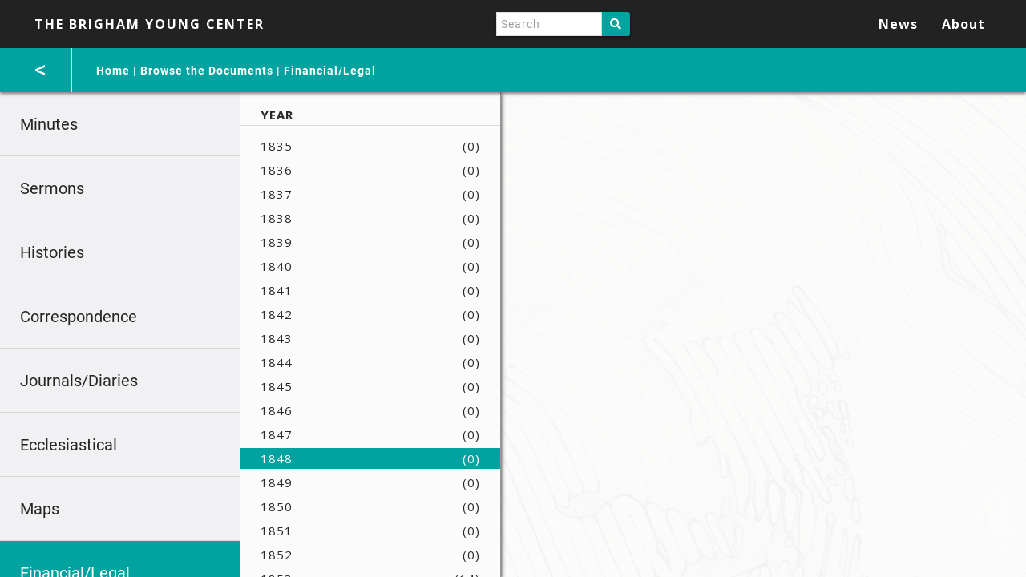

--- FILE ---
content_type: text/html; charset=UTF-8
request_url: https://brighamyoungcenter.org/s/byp/page/financial-legal?property%5B0%5D%5Bjoiner%5D=and&property%5B0%5D%5Bproperty%5D=7&property%5B0%5D%5Btype%5D=in&property%5B0%5D%5Btext%5D=1848
body_size: 38000
content:

<!DOCTYPE html><html lang="en-US">    <head>
        <meta charset="utf-8">
<meta name="viewport" content="width&#x3D;device-width,&#x20;initial-scale&#x3D;1">        <title>The Brigham Young Center · Financial/Legal · Brigham Young Papers</title>        <link href="&#x2F;&#x2F;fonts.googleapis.com&#x2F;css&#x3F;family&#x3D;Open&#x2B;Sans&#x3A;400,400italic,600,600italic,700italic,700" media="screen" rel="stylesheet" type="text&#x2F;css">
<link href="&#x2F;application&#x2F;asset&#x2F;css&#x2F;iconfonts.css&#x3F;v&#x3D;2.1.2" media="screen" rel="stylesheet" type="text&#x2F;css">
<link href="&#x2F;themes&#x2F;byp&#x2F;asset&#x2F;css&#x2F;style.css&#x3F;v&#x3D;1.0.0" media="screen" rel="stylesheet" type="text&#x2F;css">                <script type="text&#x2F;javascript" src="&#x2F;&#x2F;ajax.googleapis.com&#x2F;ajax&#x2F;libs&#x2F;jquery&#x2F;3.3.1&#x2F;jquery.min.js"></script>
<script type="text&#x2F;javascript" src="&#x2F;application&#x2F;asset&#x2F;js&#x2F;global.js&#x3F;v&#x3D;2.1.2"></script>
<script type="text&#x2F;javascript" src="&#x2F;themes&#x2F;byp&#x2F;asset&#x2F;js&#x2F;default.js&#x3F;v&#x3D;1.0.0"></script>    </head>

    <body class="page&#x20;documents">        <header id="navbar">
                        <div class="toolbar">
                                    <a href="/s/byp" class="site-title"><h1><span class="title">The Brigham Young Center</span></h1></a>
                
                <nav>
                <div id="search">
                        
<form action="/s/byp/index/search" id="search-form">
    <input type="text" name="fulltext_search" value=""
        placeholder="Search"
        aria-label="Search">
    <button type="submit">Search</button>
</form>
                    </div>
                    <ul class="navigation">
<li class="documents">
<a href="&#x2F;s&#x2F;byp&#x2F;page&#x2F;documents">Browse the Documents</a>
<ul>
<li class="minutes">
<a href="&#x2F;s&#x2F;byp&#x2F;page&#x2F;minutes">Minutes</a>
</li>
<li class="sermons">
<a href="&#x2F;s&#x2F;byp&#x2F;page&#x2F;sermons">Sermons</a>
</li>
<li class="histories">
<a href="&#x2F;s&#x2F;byp&#x2F;page&#x2F;histories">Histories</a>
</li>
<li class="correspondence">
<a href="&#x2F;s&#x2F;byp&#x2F;page&#x2F;correspondence">Correspondence</a>
</li>
<li class="journals-diaries">
<a href="&#x2F;s&#x2F;byp&#x2F;page&#x2F;journals-diaries">Journals/Diaries</a>
</li>
<li class="ecclesiastical">
<a href="&#x2F;s&#x2F;byp&#x2F;page&#x2F;ecclesiastical">Ecclesiastical</a>
</li>
<li class="maps">
<a href="&#x2F;s&#x2F;byp&#x2F;page&#x2F;maps">Maps</a>
</li>
<li class="financial-legal">
<a href="&#x2F;s&#x2F;byp&#x2F;page&#x2F;financial-legal">Financial/Legal</a>
</li>
<li class="governor-territorial-legislature">
<a href="&#x2F;s&#x2F;byp&#x2F;page&#x2F;governor-territorial-legislature">Governor/Territorial Legislature</a>
</li>
<li class="indian-affairs">
<a href="&#x2F;s&#x2F;byp&#x2F;page&#x2F;indian-affairs">Indian Affairs</a>
</li>
<li class="nauvoo-legion">
<a href="&#x2F;s&#x2F;byp&#x2F;page&#x2F;nauvoo-legion">Nauvoo Legion</a>
</li>
<li class="proclamations-statements">
<a href="&#x2F;s&#x2F;byp&#x2F;page&#x2F;proclamations-statements">Proclamations/Statements</a>
</li>
<li class="other">
<a href="&#x2F;s&#x2F;byp&#x2F;page&#x2F;other">Other</a>
</li>
<li class="papers-calendar">
<a href="&#x2F;s&#x2F;byp&#x2F;page&#x2F;papers-calendar">Calendar of Documents</a>
</li>
<li class="papers-editorial">
<a href="&#x2F;s&#x2F;byp&#x2F;page&#x2F;papers-editorial">Editorial Method</a>
</li>
<li class="papers-referencing">
<a href="&#x2F;s&#x2F;byp&#x2F;page&#x2F;papers-referencing">Referencing the Center</a>
</li>
<li class="papers-brigham">
<a href="&#x2F;s&#x2F;byp&#x2F;page&#x2F;papers-brigham">Brigham Young and his Papers</a>
</li>
<li class="papers-transcriptions">
<a href="&#x2F;s&#x2F;byp&#x2F;page&#x2F;papers-transcriptions">Note On Transcriptions</a>
</li></ul>
</li>
<li class="knowledge">
<a href="&#x2F;s&#x2F;byp&#x2F;page&#x2F;knowledge">Knowing Brother Brigham and His Times</a>
<ul>
<li class="media-chart">
<a href="&#x2F;s&#x2F;byp&#x2F;page&#x2F;media-chart">Charts</a>
</li>
<li class="events">
<a href="&#x2F;s&#x2F;byp&#x2F;page&#x2F;events">Events</a>
</li>
<li class="glossary">
<a href="&#x2F;s&#x2F;byp&#x2F;page&#x2F;glossary">Glossary</a>
</li>
<li class="media-illustration">
<a href="&#x2F;s&#x2F;byp&#x2F;page&#x2F;media-illustration">Illustrations</a>
</li>
<li class="media-map">
<a href="&#x2F;s&#x2F;byp&#x2F;page&#x2F;media-map">Maps</a>
</li>
<li class="people">
<a href="&#x2F;s&#x2F;byp&#x2F;page&#x2F;people">People</a>
</li>
<li class="media-photograph">
<a href="&#x2F;s&#x2F;byp&#x2F;page&#x2F;media-photograph">Photographs</a>
</li>
<li class="places">
<a href="&#x2F;s&#x2F;byp&#x2F;page&#x2F;places">Places</a>
</li>
<li class="media-video">
<a href="&#x2F;s&#x2F;byp&#x2F;page&#x2F;media-video">Videos</a>
</li></ul>
</li>
<li class="news">
<a href="&#x2F;s&#x2F;byp&#x2F;page&#x2F;news">News</a>
</li>
<li class="info">
<a href="&#x2F;s&#x2F;byp&#x2F;page&#x2F;info">About</a>
<ul>
<li class="info-center">
<a href="&#x2F;s&#x2F;byp&#x2F;page&#x2F;info-center">About the Center</a>
</li>
<li class="info-reviews">
<a href="&#x2F;s&#x2F;byp&#x2F;page&#x2F;info-reviews">Resources and Reviews</a>
</li>
<li class="info-scholars">
<a href="&#x2F;s&#x2F;byp&#x2F;page&#x2F;info-scholars">The Brigham Young Center Project Team</a>
</li>
<li class="info-contact">
<a href="&#x2F;s&#x2F;byp&#x2F;page&#x2F;info-contact">Contact Us</a>
</li></ul>
</li></ul>                </nav>
            </div>
        </header>

        <div id="content-wrapper">
            
            <div id="content" role="main">
                
                
        <div class="breadcrumbs-wrapper">
                    <a class="back" href="/s/byp/page/documents"><</a>
                <nav class="breadcrumbs">
            <a href="&#x2F;s&#x2F;byp&#x2F;page&#x2F;home">Home</a> | <a href="&#x2F;s&#x2F;byp&#x2F;page&#x2F;documents">Browse the Documents</a> | <a href="&#x2F;s&#x2F;byp&#x2F;page&#x2F;financial-legal">Financial/Legal</a>        </nav>
    </div>
    
            <nav class="sub-menu">
                                        <ul class="navigation">
    <li>
        <a href="&#x2F;s&#x2F;byp&#x2F;page&#x2F;minutes">Minutes</a>
    </li>
    <li>
        <a href="&#x2F;s&#x2F;byp&#x2F;page&#x2F;sermons">Sermons</a>
    </li>
    <li>
        <a href="&#x2F;s&#x2F;byp&#x2F;page&#x2F;histories">Histories</a>
    </li>
    <li>
        <a href="&#x2F;s&#x2F;byp&#x2F;page&#x2F;correspondence">Correspondence</a>
    </li>
    <li>
        <a href="&#x2F;s&#x2F;byp&#x2F;page&#x2F;journals-diaries">Journals/Diaries</a>
    </li>
    <li>
        <a href="&#x2F;s&#x2F;byp&#x2F;page&#x2F;ecclesiastical">Ecclesiastical</a>
    </li>
    <li>
        <a href="&#x2F;s&#x2F;byp&#x2F;page&#x2F;maps">Maps</a>
    </li>
    <li class="active">
        <a href="&#x2F;s&#x2F;byp&#x2F;page&#x2F;financial-legal">Financial/Legal</a>
    </li>
    <li>
        <a href="&#x2F;s&#x2F;byp&#x2F;page&#x2F;governor-territorial-legislature">Governor/Territorial Legislature</a>
    </li>
    <li>
        <a href="&#x2F;s&#x2F;byp&#x2F;page&#x2F;indian-affairs">Indian Affairs</a>
    </li>
    <li>
        <a href="&#x2F;s&#x2F;byp&#x2F;page&#x2F;nauvoo-legion">Nauvoo Legion</a>
    </li>
    <li>
        <a href="&#x2F;s&#x2F;byp&#x2F;page&#x2F;proclamations-statements">Proclamations/Statements</a>
    </li>
    <li>
        <a href="&#x2F;s&#x2F;byp&#x2F;page&#x2F;other">Other</a>
    </li>
    <li>
        <a href="&#x2F;s&#x2F;byp&#x2F;page&#x2F;papers-calendar">Calendar of Documents</a>
    </li>
    <li>
        <a href="&#x2F;s&#x2F;byp&#x2F;page&#x2F;papers-editorial">Editorial Method</a>
    </li>
    <li>
        <a href="&#x2F;s&#x2F;byp&#x2F;page&#x2F;papers-referencing">Referencing the Center</a>
    </li>
    <li>
        <a href="&#x2F;s&#x2F;byp&#x2F;page&#x2F;papers-brigham">Brigham Young and his Papers</a>
    </li>
    <li>
        <a href="&#x2F;s&#x2F;byp&#x2F;page&#x2F;papers-transcriptions">Note On Transcriptions</a>
    </li>
</ul>                                    </nav>
    
<div class="blocks-wrapper">
            
    <div class="secondary-menu">
        <span class="secondary-menu-title">
            Year        </span>
                                <div class="secondary-menu-item">
                <a href="/s/byp/page/financial-legal?property%5B0%5D%5Bjoiner%5D=and&amp;property%5B0%5D%5Bproperty%5D=7&amp;property%5B0%5D%5Btype%5D=in&amp;property%5B0%5D%5Btext%5D=1835">
                    <span class="menu-name">1835</span>
                                            <span>(0)</span>
                                    </a>
            </div>
                                <div class="secondary-menu-item">
                <a href="/s/byp/page/financial-legal?property%5B0%5D%5Bjoiner%5D=and&amp;property%5B0%5D%5Bproperty%5D=7&amp;property%5B0%5D%5Btype%5D=in&amp;property%5B0%5D%5Btext%5D=1836">
                    <span class="menu-name">1836</span>
                                            <span>(0)</span>
                                    </a>
            </div>
                                <div class="secondary-menu-item">
                <a href="/s/byp/page/financial-legal?property%5B0%5D%5Bjoiner%5D=and&amp;property%5B0%5D%5Bproperty%5D=7&amp;property%5B0%5D%5Btype%5D=in&amp;property%5B0%5D%5Btext%5D=1837">
                    <span class="menu-name">1837</span>
                                            <span>(0)</span>
                                    </a>
            </div>
                                <div class="secondary-menu-item">
                <a href="/s/byp/page/financial-legal?property%5B0%5D%5Bjoiner%5D=and&amp;property%5B0%5D%5Bproperty%5D=7&amp;property%5B0%5D%5Btype%5D=in&amp;property%5B0%5D%5Btext%5D=1838">
                    <span class="menu-name">1838</span>
                                            <span>(0)</span>
                                    </a>
            </div>
                                <div class="secondary-menu-item">
                <a href="/s/byp/page/financial-legal?property%5B0%5D%5Bjoiner%5D=and&amp;property%5B0%5D%5Bproperty%5D=7&amp;property%5B0%5D%5Btype%5D=in&amp;property%5B0%5D%5Btext%5D=1839">
                    <span class="menu-name">1839</span>
                                            <span>(0)</span>
                                    </a>
            </div>
                                <div class="secondary-menu-item">
                <a href="/s/byp/page/financial-legal?property%5B0%5D%5Bjoiner%5D=and&amp;property%5B0%5D%5Bproperty%5D=7&amp;property%5B0%5D%5Btype%5D=in&amp;property%5B0%5D%5Btext%5D=1840">
                    <span class="menu-name">1840</span>
                                            <span>(0)</span>
                                    </a>
            </div>
                                <div class="secondary-menu-item">
                <a href="/s/byp/page/financial-legal?property%5B0%5D%5Bjoiner%5D=and&amp;property%5B0%5D%5Bproperty%5D=7&amp;property%5B0%5D%5Btype%5D=in&amp;property%5B0%5D%5Btext%5D=1841">
                    <span class="menu-name">1841</span>
                                            <span>(0)</span>
                                    </a>
            </div>
                                <div class="secondary-menu-item">
                <a href="/s/byp/page/financial-legal?property%5B0%5D%5Bjoiner%5D=and&amp;property%5B0%5D%5Bproperty%5D=7&amp;property%5B0%5D%5Btype%5D=in&amp;property%5B0%5D%5Btext%5D=1842">
                    <span class="menu-name">1842</span>
                                            <span>(0)</span>
                                    </a>
            </div>
                                <div class="secondary-menu-item">
                <a href="/s/byp/page/financial-legal?property%5B0%5D%5Bjoiner%5D=and&amp;property%5B0%5D%5Bproperty%5D=7&amp;property%5B0%5D%5Btype%5D=in&amp;property%5B0%5D%5Btext%5D=1843">
                    <span class="menu-name">1843</span>
                                            <span>(0)</span>
                                    </a>
            </div>
                                <div class="secondary-menu-item">
                <a href="/s/byp/page/financial-legal?property%5B0%5D%5Bjoiner%5D=and&amp;property%5B0%5D%5Bproperty%5D=7&amp;property%5B0%5D%5Btype%5D=in&amp;property%5B0%5D%5Btext%5D=1844">
                    <span class="menu-name">1844</span>
                                            <span>(0)</span>
                                    </a>
            </div>
                                <div class="secondary-menu-item">
                <a href="/s/byp/page/financial-legal?property%5B0%5D%5Bjoiner%5D=and&amp;property%5B0%5D%5Bproperty%5D=7&amp;property%5B0%5D%5Btype%5D=in&amp;property%5B0%5D%5Btext%5D=1845">
                    <span class="menu-name">1845</span>
                                            <span>(0)</span>
                                    </a>
            </div>
                                <div class="secondary-menu-item">
                <a href="/s/byp/page/financial-legal?property%5B0%5D%5Bjoiner%5D=and&amp;property%5B0%5D%5Bproperty%5D=7&amp;property%5B0%5D%5Btype%5D=in&amp;property%5B0%5D%5Btext%5D=1846">
                    <span class="menu-name">1846</span>
                                            <span>(0)</span>
                                    </a>
            </div>
                                <div class="secondary-menu-item">
                <a href="/s/byp/page/financial-legal?property%5B0%5D%5Bjoiner%5D=and&amp;property%5B0%5D%5Bproperty%5D=7&amp;property%5B0%5D%5Btype%5D=in&amp;property%5B0%5D%5Btext%5D=1847">
                    <span class="menu-name">1847</span>
                                            <span>(0)</span>
                                    </a>
            </div>
                                <div class="secondary-menu-item selected">
                <a href="/s/byp/page/financial-legal?property%5B0%5D%5Bjoiner%5D=and&amp;property%5B0%5D%5Bproperty%5D=7&amp;property%5B0%5D%5Btype%5D=in&amp;property%5B0%5D%5Btext%5D=1848">
                    <span class="menu-name">1848</span>
                                            <span>(0)</span>
                                    </a>
            </div>
                                <div class="secondary-menu-item">
                <a href="/s/byp/page/financial-legal?property%5B0%5D%5Bjoiner%5D=and&amp;property%5B0%5D%5Bproperty%5D=7&amp;property%5B0%5D%5Btype%5D=in&amp;property%5B0%5D%5Btext%5D=1849">
                    <span class="menu-name">1849</span>
                                            <span>(0)</span>
                                    </a>
            </div>
                                <div class="secondary-menu-item">
                <a href="/s/byp/page/financial-legal?property%5B0%5D%5Bjoiner%5D=and&amp;property%5B0%5D%5Bproperty%5D=7&amp;property%5B0%5D%5Btype%5D=in&amp;property%5B0%5D%5Btext%5D=1850">
                    <span class="menu-name">1850</span>
                                            <span>(0)</span>
                                    </a>
            </div>
                                <div class="secondary-menu-item">
                <a href="/s/byp/page/financial-legal?property%5B0%5D%5Bjoiner%5D=and&amp;property%5B0%5D%5Bproperty%5D=7&amp;property%5B0%5D%5Btype%5D=in&amp;property%5B0%5D%5Btext%5D=1851">
                    <span class="menu-name">1851</span>
                                            <span>(0)</span>
                                    </a>
            </div>
                                <div class="secondary-menu-item">
                <a href="/s/byp/page/financial-legal?property%5B0%5D%5Bjoiner%5D=and&amp;property%5B0%5D%5Bproperty%5D=7&amp;property%5B0%5D%5Btype%5D=in&amp;property%5B0%5D%5Btext%5D=1852">
                    <span class="menu-name">1852</span>
                                            <span>(0)</span>
                                    </a>
            </div>
                                <div class="secondary-menu-item">
                <a href="/s/byp/page/financial-legal?property%5B0%5D%5Bjoiner%5D=and&amp;property%5B0%5D%5Bproperty%5D=7&amp;property%5B0%5D%5Btype%5D=in&amp;property%5B0%5D%5Btext%5D=1853">
                    <span class="menu-name">1853</span>
                                            <span>(14)</span>
                                    </a>
            </div>
                                <div class="secondary-menu-item">
                <a href="/s/byp/page/financial-legal?property%5B0%5D%5Bjoiner%5D=and&amp;property%5B0%5D%5Bproperty%5D=7&amp;property%5B0%5D%5Btype%5D=in&amp;property%5B0%5D%5Btext%5D=1854">
                    <span class="menu-name">1854</span>
                                            <span>(16)</span>
                                    </a>
            </div>
                                <div class="secondary-menu-item">
                <a href="/s/byp/page/financial-legal?property%5B0%5D%5Bjoiner%5D=and&amp;property%5B0%5D%5Bproperty%5D=7&amp;property%5B0%5D%5Btype%5D=in&amp;property%5B0%5D%5Btext%5D=1855">
                    <span class="menu-name">1855</span>
                                            <span>(1)</span>
                                    </a>
            </div>
                                <div class="secondary-menu-item">
                <a href="/s/byp/page/financial-legal?property%5B0%5D%5Bjoiner%5D=and&amp;property%5B0%5D%5Bproperty%5D=7&amp;property%5B0%5D%5Btype%5D=in&amp;property%5B0%5D%5Btext%5D=1856">
                    <span class="menu-name">1856</span>
                                            <span>(2)</span>
                                    </a>
            </div>
                                <div class="secondary-menu-item">
                <a href="/s/byp/page/financial-legal?property%5B0%5D%5Bjoiner%5D=and&amp;property%5B0%5D%5Bproperty%5D=7&amp;property%5B0%5D%5Btype%5D=in&amp;property%5B0%5D%5Btext%5D=1857">
                    <span class="menu-name">1857</span>
                                            <span>(4)</span>
                                    </a>
            </div>
                                <div class="secondary-menu-item">
                <a href="/s/byp/page/financial-legal?property%5B0%5D%5Bjoiner%5D=and&amp;property%5B0%5D%5Bproperty%5D=7&amp;property%5B0%5D%5Btype%5D=in&amp;property%5B0%5D%5Btext%5D=1858">
                    <span class="menu-name">1858</span>
                                            <span>(5)</span>
                                    </a>
            </div>
                                <div class="secondary-menu-item">
                <a href="/s/byp/page/financial-legal?property%5B0%5D%5Bjoiner%5D=and&amp;property%5B0%5D%5Bproperty%5D=7&amp;property%5B0%5D%5Btype%5D=in&amp;property%5B0%5D%5Btext%5D=1859">
                    <span class="menu-name">1859</span>
                                            <span>(14)</span>
                                    </a>
            </div>
                                <div class="secondary-menu-item">
                <a href="/s/byp/page/financial-legal?property%5B0%5D%5Bjoiner%5D=and&amp;property%5B0%5D%5Bproperty%5D=7&amp;property%5B0%5D%5Btype%5D=in&amp;property%5B0%5D%5Btext%5D=1860">
                    <span class="menu-name">1860</span>
                                            <span>(12)</span>
                                    </a>
            </div>
                                <div class="secondary-menu-item">
                <a href="/s/byp/page/financial-legal?property%5B0%5D%5Bjoiner%5D=and&amp;property%5B0%5D%5Bproperty%5D=7&amp;property%5B0%5D%5Btype%5D=in&amp;property%5B0%5D%5Btext%5D=1861">
                    <span class="menu-name">1861</span>
                                            <span>(12)</span>
                                    </a>
            </div>
                                <div class="secondary-menu-item">
                <a href="/s/byp/page/financial-legal?property%5B0%5D%5Bjoiner%5D=and&amp;property%5B0%5D%5Bproperty%5D=7&amp;property%5B0%5D%5Btype%5D=in&amp;property%5B0%5D%5Btext%5D=1862">
                    <span class="menu-name">1862</span>
                                            <span>(6)</span>
                                    </a>
            </div>
                                <div class="secondary-menu-item">
                <a href="/s/byp/page/financial-legal?property%5B0%5D%5Bjoiner%5D=and&amp;property%5B0%5D%5Bproperty%5D=7&amp;property%5B0%5D%5Btype%5D=in&amp;property%5B0%5D%5Btext%5D=1863">
                    <span class="menu-name">1863</span>
                                            <span>(3)</span>
                                    </a>
            </div>
                                <div class="secondary-menu-item">
                <a href="/s/byp/page/financial-legal?property%5B0%5D%5Bjoiner%5D=and&amp;property%5B0%5D%5Bproperty%5D=7&amp;property%5B0%5D%5Btype%5D=in&amp;property%5B0%5D%5Btext%5D=1864">
                    <span class="menu-name">1864</span>
                                            <span>(5)</span>
                                    </a>
            </div>
                                <div class="secondary-menu-item">
                <a href="/s/byp/page/financial-legal?property%5B0%5D%5Bjoiner%5D=and&amp;property%5B0%5D%5Bproperty%5D=7&amp;property%5B0%5D%5Btype%5D=in&amp;property%5B0%5D%5Btext%5D=1865">
                    <span class="menu-name">1865</span>
                                            <span>(0)</span>
                                    </a>
            </div>
                                <div class="secondary-menu-item">
                <a href="/s/byp/page/financial-legal?property%5B0%5D%5Bjoiner%5D=and&amp;property%5B0%5D%5Bproperty%5D=7&amp;property%5B0%5D%5Btype%5D=in&amp;property%5B0%5D%5Btext%5D=1866">
                    <span class="menu-name">1866</span>
                                            <span>(7)</span>
                                    </a>
            </div>
                                <div class="secondary-menu-item">
                <a href="/s/byp/page/financial-legal?property%5B0%5D%5Bjoiner%5D=and&amp;property%5B0%5D%5Bproperty%5D=7&amp;property%5B0%5D%5Btype%5D=in&amp;property%5B0%5D%5Btext%5D=1867">
                    <span class="menu-name">1867</span>
                                            <span>(13)</span>
                                    </a>
            </div>
                                <div class="secondary-menu-item">
                <a href="/s/byp/page/financial-legal?property%5B0%5D%5Bjoiner%5D=and&amp;property%5B0%5D%5Bproperty%5D=7&amp;property%5B0%5D%5Btype%5D=in&amp;property%5B0%5D%5Btext%5D=1868">
                    <span class="menu-name">1868</span>
                                            <span>(4)</span>
                                    </a>
            </div>
                                <div class="secondary-menu-item">
                <a href="/s/byp/page/financial-legal?property%5B0%5D%5Bjoiner%5D=and&amp;property%5B0%5D%5Bproperty%5D=7&amp;property%5B0%5D%5Btype%5D=in&amp;property%5B0%5D%5Btext%5D=1869">
                    <span class="menu-name">1869</span>
                                            <span>(4)</span>
                                    </a>
            </div>
                                <div class="secondary-menu-item">
                <a href="/s/byp/page/financial-legal?property%5B0%5D%5Bjoiner%5D=and&amp;property%5B0%5D%5Bproperty%5D=7&amp;property%5B0%5D%5Btype%5D=in&amp;property%5B0%5D%5Btext%5D=1870">
                    <span class="menu-name">1870</span>
                                            <span>(13)</span>
                                    </a>
            </div>
                                <div class="secondary-menu-item">
                <a href="/s/byp/page/financial-legal?property%5B0%5D%5Bjoiner%5D=and&amp;property%5B0%5D%5Bproperty%5D=7&amp;property%5B0%5D%5Btype%5D=in&amp;property%5B0%5D%5Btext%5D=1871">
                    <span class="menu-name">1871</span>
                                            <span>(14)</span>
                                    </a>
            </div>
                                <div class="secondary-menu-item">
                <a href="/s/byp/page/financial-legal?property%5B0%5D%5Bjoiner%5D=and&amp;property%5B0%5D%5Bproperty%5D=7&amp;property%5B0%5D%5Btype%5D=in&amp;property%5B0%5D%5Btext%5D=1872">
                    <span class="menu-name">1872</span>
                                            <span>(18)</span>
                                    </a>
            </div>
                                <div class="secondary-menu-item">
                <a href="/s/byp/page/financial-legal?property%5B0%5D%5Bjoiner%5D=and&amp;property%5B0%5D%5Bproperty%5D=7&amp;property%5B0%5D%5Btype%5D=in&amp;property%5B0%5D%5Btext%5D=1873">
                    <span class="menu-name">1873</span>
                                            <span>(0)</span>
                                    </a>
            </div>
                                <div class="secondary-menu-item">
                <a href="/s/byp/page/financial-legal?property%5B0%5D%5Bjoiner%5D=and&amp;property%5B0%5D%5Bproperty%5D=7&amp;property%5B0%5D%5Btype%5D=in&amp;property%5B0%5D%5Btext%5D=1874">
                    <span class="menu-name">1874</span>
                                            <span>(0)</span>
                                    </a>
            </div>
                                <div class="secondary-menu-item">
                <a href="/s/byp/page/financial-legal?property%5B0%5D%5Bjoiner%5D=and&amp;property%5B0%5D%5Bproperty%5D=7&amp;property%5B0%5D%5Btype%5D=in&amp;property%5B0%5D%5Btext%5D=1875">
                    <span class="menu-name">1875</span>
                                            <span>(0)</span>
                                    </a>
            </div>
                                <div class="secondary-menu-item">
                <a href="/s/byp/page/financial-legal?property%5B0%5D%5Bjoiner%5D=and&amp;property%5B0%5D%5Bproperty%5D=7&amp;property%5B0%5D%5Btype%5D=in&amp;property%5B0%5D%5Btext%5D=1876">
                    <span class="menu-name">1876</span>
                                            <span>(0)</span>
                                    </a>
            </div>
                                <div class="secondary-menu-item">
                <a href="/s/byp/page/financial-legal?property%5B0%5D%5Bjoiner%5D=and&amp;property%5B0%5D%5Bproperty%5D=7&amp;property%5B0%5D%5Btype%5D=in&amp;property%5B0%5D%5Btext%5D=1877">
                    <span class="menu-name">1877</span>
                                            <span>(0)</span>
                                    </a>
            </div>
                                <div class="secondary-menu-item">
                <a href="/s/byp/page/financial-legal?property%5B0%5D%5Bjoiner%5D=and&amp;property%5B0%5D%5Bproperty%5D=7&amp;property%5B0%5D%5Btype%5D=in&amp;property%5B0%5D%5Btext%5D=1878">
                    <span class="menu-name">1878</span>
                                            <span>(0)</span>
                                    </a>
            </div>
                                <div class="secondary-menu-item">
                <a href="/s/byp/page/financial-legal?property%5B0%5D%5Bjoiner%5D=and&amp;property%5B0%5D%5Bproperty%5D=7&amp;property%5B0%5D%5Btype%5D=in&amp;property%5B0%5D%5Btext%5D=1879">
                    <span class="menu-name">1879</span>
                                            <span>(0)</span>
                                    </a>
            </div>
                                <div class="secondary-menu-item">
                <a href="/s/byp/page/financial-legal?property%5B0%5D%5Bjoiner%5D=and&amp;property%5B0%5D%5Bproperty%5D=7&amp;property%5B0%5D%5Btype%5D=in&amp;property%5B0%5D%5Btext%5D=1880">
                    <span class="menu-name">1880</span>
                                            <span>(0)</span>
                                    </a>
            </div>
                                <div class="secondary-menu-item">
                <a href="/s/byp/page/financial-legal?property%5B0%5D%5Bjoiner%5D=and&amp;property%5B0%5D%5Bproperty%5D=7&amp;property%5B0%5D%5Btype%5D=in&amp;property%5B0%5D%5Btext%5D=1881">
                    <span class="menu-name">1881</span>
                                            <span>(0)</span>
                                    </a>
            </div>
                                <div class="secondary-menu-item">
                <a href="/s/byp/page/financial-legal?property%5B0%5D%5Bjoiner%5D=and&amp;property%5B0%5D%5Bproperty%5D=7&amp;property%5B0%5D%5Btype%5D=in&amp;property%5B0%5D%5Btext%5D=1882">
                    <span class="menu-name">1882</span>
                                            <span>(0)</span>
                                    </a>
            </div>
                                <div class="secondary-menu-item">
                <a href="/s/byp/page/financial-legal?property%5B0%5D%5Bjoiner%5D=and&amp;property%5B0%5D%5Bproperty%5D=7&amp;property%5B0%5D%5Btype%5D=in&amp;property%5B0%5D%5Btext%5D=1883">
                    <span class="menu-name">1883</span>
                                            <span>(0)</span>
                                    </a>
            </div>
                                <div class="secondary-menu-item">
                <a href="/s/byp/page/financial-legal?property%5B0%5D%5Bjoiner%5D=and&amp;property%5B0%5D%5Bproperty%5D=7&amp;property%5B0%5D%5Btype%5D=in&amp;property%5B0%5D%5Btext%5D=1884">
                    <span class="menu-name">1884</span>
                                            <span>(0)</span>
                                    </a>
            </div>
                                <div class="secondary-menu-item">
                <a href="/s/byp/page/financial-legal?property%5B0%5D%5Bjoiner%5D=and&amp;property%5B0%5D%5Bproperty%5D=7&amp;property%5B0%5D%5Btype%5D=in&amp;property%5B0%5D%5Btext%5D=1885">
                    <span class="menu-name">1885</span>
                                            <span>(0)</span>
                                    </a>
            </div>
                                <div class="secondary-menu-item">
                <a href="/s/byp/page/financial-legal?property%5B0%5D%5Bjoiner%5D=and&amp;property%5B0%5D%5Bproperty%5D=7&amp;property%5B0%5D%5Btype%5D=in&amp;property%5B0%5D%5Btext%5D=1886">
                    <span class="menu-name">1886</span>
                                            <span>(0)</span>
                                    </a>
            </div>
                                <div class="secondary-menu-item">
                <a href="/s/byp/page/financial-legal?property%5B0%5D%5Bjoiner%5D=and&amp;property%5B0%5D%5Bproperty%5D=7&amp;property%5B0%5D%5Btype%5D=in&amp;property%5B0%5D%5Btext%5D=1887">
                    <span class="menu-name">1887</span>
                                            <span>(0)</span>
                                    </a>
            </div>
                                <div class="secondary-menu-item">
                <a href="/s/byp/page/financial-legal?property%5B0%5D%5Bjoiner%5D=and&amp;property%5B0%5D%5Bproperty%5D=7&amp;property%5B0%5D%5Btype%5D=in&amp;property%5B0%5D%5Btext%5D=1888">
                    <span class="menu-name">1888</span>
                                            <span>(0)</span>
                                    </a>
            </div>
                                <div class="secondary-menu-item">
                <a href="/s/byp/page/financial-legal?property%5B0%5D%5Bjoiner%5D=and&amp;property%5B0%5D%5Bproperty%5D=7&amp;property%5B0%5D%5Btype%5D=in&amp;property%5B0%5D%5Btext%5D=1889">
                    <span class="menu-name">1889</span>
                                            <span>(0)</span>
                                    </a>
            </div>
                                <div class="secondary-menu-item">
                <a href="/s/byp/page/financial-legal?property%5B0%5D%5Bjoiner%5D=and&amp;property%5B0%5D%5Bproperty%5D=7&amp;property%5B0%5D%5Btype%5D=in&amp;property%5B0%5D%5Btext%5D=1890">
                    <span class="menu-name">1890</span>
                                            <span>(0)</span>
                                    </a>
            </div>
                                <div class="secondary-menu-item">
                <a href="/s/byp/page/financial-legal?property%5B0%5D%5Bjoiner%5D=and&amp;property%5B0%5D%5Bproperty%5D=7&amp;property%5B0%5D%5Btype%5D=in&amp;property%5B0%5D%5Btext%5D=1891">
                    <span class="menu-name">1891</span>
                                            <span>(0)</span>
                                    </a>
            </div>
                                <div class="secondary-menu-item">
                <a href="/s/byp/page/financial-legal?property%5B0%5D%5Bjoiner%5D=and&amp;property%5B0%5D%5Bproperty%5D=7&amp;property%5B0%5D%5Btype%5D=in&amp;property%5B0%5D%5Btext%5D=1892">
                    <span class="menu-name">1892</span>
                                            <span>(0)</span>
                                    </a>
            </div>
                                <div class="secondary-menu-item">
                <a href="/s/byp/page/financial-legal?property%5B0%5D%5Bjoiner%5D=and&amp;property%5B0%5D%5Bproperty%5D=7&amp;property%5B0%5D%5Btype%5D=in&amp;property%5B0%5D%5Btext%5D=1893">
                    <span class="menu-name">1893</span>
                                            <span>(0)</span>
                                    </a>
            </div>
                                <div class="secondary-menu-item">
                <a href="/s/byp/page/financial-legal?property%5B0%5D%5Bjoiner%5D=and&amp;property%5B0%5D%5Bproperty%5D=7&amp;property%5B0%5D%5Btype%5D=in&amp;property%5B0%5D%5Btext%5D=1894">
                    <span class="menu-name">1894</span>
                                            <span>(0)</span>
                                    </a>
            </div>
                                <div class="secondary-menu-item">
                <a href="/s/byp/page/financial-legal?property%5B0%5D%5Bjoiner%5D=and&amp;property%5B0%5D%5Bproperty%5D=7&amp;property%5B0%5D%5Btype%5D=in&amp;property%5B0%5D%5Btext%5D=1895">
                    <span class="menu-name">1895</span>
                                            <span>(0)</span>
                                    </a>
            </div>
                                <div class="secondary-menu-item">
                <a href="/s/byp/page/financial-legal?property%5B0%5D%5Bjoiner%5D=and&amp;property%5B0%5D%5Bproperty%5D=7&amp;property%5B0%5D%5Btype%5D=in&amp;property%5B0%5D%5Btext%5D=1896">
                    <span class="menu-name">1896</span>
                                            <span>(0)</span>
                                    </a>
            </div>
                                <div class="secondary-menu-item">
                <a href="/s/byp/page/financial-legal?property%5B0%5D%5Bjoiner%5D=and&amp;property%5B0%5D%5Bproperty%5D=7&amp;property%5B0%5D%5Btype%5D=in&amp;property%5B0%5D%5Btext%5D=1897">
                    <span class="menu-name">1897</span>
                                            <span>(0)</span>
                                    </a>
            </div>
                                <div class="secondary-menu-item">
                <a href="/s/byp/page/financial-legal?property%5B0%5D%5Bjoiner%5D=and&amp;property%5B0%5D%5Bproperty%5D=7&amp;property%5B0%5D%5Btype%5D=in&amp;property%5B0%5D%5Btext%5D=1898">
                    <span class="menu-name">1898</span>
                                            <span>(0)</span>
                                    </a>
            </div>
                                <div class="secondary-menu-item">
                <a href="/s/byp/page/financial-legal?property%5B0%5D%5Bjoiner%5D=and&amp;property%5B0%5D%5Bproperty%5D=7&amp;property%5B0%5D%5Btype%5D=in&amp;property%5B0%5D%5Btext%5D=1899">
                    <span class="menu-name">1899</span>
                                            <span>(0)</span>
                                    </a>
            </div>
            </div>

<!-- <div class="blocks-content">
            <div class="blocks-header">
            <span class="blocks-header-title">
                Financial/Legal                : 1848            </span>
                            <span class="blocks-header-results">0 Results</span>
                        <div id="search">
                
<form action="/s/byp/index/search" id="search-form">
    <input type="text" name="fulltext_search" value=""
        placeholder="Search"
        aria-label="Search">
    <button type="submit">Search</button>
</form>
            </div>
        </div>
     -->

            <div class="blocks">
                                            <div class="documents-list">
                                    </div>
                                    </div>
    </div>

<div id="overlay" style="display: none;">
    <iframe class="content"></iframe>
</div>
    </div>
            </div>

            <footer>
                                    2019 SqilSoft                            </footer>
        </div>
    </body>
</html>


--- FILE ---
content_type: text/css
request_url: https://brighamyoungcenter.org/themes/byp/asset/css/style.css?v=1.0.0
body_size: 55394
content:
@import url(../fonts/merriweather/merriweather.css);
@import url(../fonts/roboto/roboto.css);
@import url('https://fonts.googleapis.com/css?family=Open+Sans&display=swap');

@media screen {
    * {
        box-sizing: border-box;
        font-family: 'Open Sans', sans-serif;
        color: #292929;
        letter-spacing: 1px;
    }
    html {
        height: 100%;
        padding: 0;
        margin: 0
    }
    body {
        background-color: #fefefe;
        font-family: "Open Sans", sans-serif;
        display: flex;
        flex-direction: column;
        font-size: 14px;
        margin: 0;
        word-wrap: break-word
    }
    body .blocks-wrapper {
        height: 100%;
        width: 100%;
    }
    body:not(.home-page) {
        overflow: hidden;
        height: 100%;
    }
    body:not(.home-page) .blocks {
        height: calc(100% - 140px);
        padding: 30px;
    }
    body:not(.home-page) #search input[type="text"]::placeholder {
        font-family: 'Roboto', sans-serif;
    }
    /* body.page:not(.home-page) #search {
        margin-top: 70px;
    } */
    body.page:not(.home-page) #content-wrapper>#content {
        padding-top: 55px;
    }
    body.resource #content-wrapper>#content>h2 {
        margin-bottom: 5px;
    }
    /* body.item.show #search {
        padding: 12.5px 3% 0 16%;
    } */
    body.item.show .breadcrumbs-wrapper {
        z-index: 1;
    }
    body.item.show .item-wrapper * {
        letter-spacing: 0;
    }
    body.item.show .properties {
        background: white;
        display: flex;
        flex-direction: column;
        margin-top: 30px;
        padding: 0 24px 20px;
    }
    body.item.show .universal-viewer,
    body.item.show .media-embeds {
        margin-top: 30px;
        width: 95%;
        margin: 0 auto;
    }
    body.item.show .media-embeds.attachments {
        display: flex;
        flex-direction: column;
        float: right;
        max-width: 200px;
        margin: 30px 0 20px 20px;
    }
    body.item.show .media-embeds.attachments img {
        max-width: 100%;
        max-height: 100%;
    }
    body.item.show .media-embeds h4 {
        color: #292929;
    }
    body.item #content-wrapper>#content,
    body.items #content-wrapper>#content {
        padding: 50px 25px 25px;
    }
    body.item #content-wrapper>#content .browse-controls {
        display: block;
    }
    body.item #content-wrapper>#content .browse-controls *,
    body.items #content-wrapper>#content select,
    body.items #content-wrapper>#content .button {
        font-size: 14px;
    }
    body.items #content-wrapper>#content .field-description {
        font-size: 12px;
    }
    body.item-overlay #search,
    body.item-overlay>header {
        display: none;
    }
    body.item-overlay>#content-wrapper {
        margin: 0;
    }
    body.item-overlay>#content-wrapper>#vontent {
        height: auto;
        width: auto;
    }
    body.item-overlay>#content-wrapper .media-render,
    body.item-overlay>#content-wrapper .universal-viewer {
        background: black;
    }
    body.item-overlay>#content-wrapper .media-render {
        height: 100vh;
        width: 100vw;
    }
    body.item-overlay>#content-wrapper .universal-viewer {
        min-height: 100%;
        max-height: 100%;
        width: 100%;
    }
    body.item-overlay>#content-wrapper .video-embeds iframe {
        height: 100% !important;
        width: 100%;
    }
    body.item-overlay>#content-wrapper .item-info {
        padding: 0 30px 30px;
    }
    body.payment header,
    body.payment #search {
        display: none;
    }
    body.payment #content-wrapper {
        margin: 0;
        overflow: hidden;
    }
    body.payment #content-wrapper>#content {
        background: none;
    }
    body.payment iframe {
        background: white;
    }
    body #content-wrapper {
        overflow-y: auto;
        overflow-x: hidden;
        height: 100%;
        margin-top: 60px;
    }
    #overlay {
        position: fixed;
        width: 100%;
        height: 100%;
        top: 0;
        left: 0;
        right: 0;
        bottom: 0;
        background-color: rgba(0,0,0,0.75);
        z-index: 2;
        cursor: pointer;
    }
    #overlay>.content {
        overflow: hidden;
        align-items: center;
        background-color: #e3e3de;
        border-radius: 5px;
        position: absolute;
        cursor: default;
        height: 70vh;
        width: 70vw;
        top: calc(50% - 35vh + 32px);
        left: calc(50% - 35vw);
    }
    #content-wrapper>#content {
        display: flex;
        flex-direction: column;
        position: relative;
        background: url(../images/lines.png) no-repeat;
        height: 100%;
        width: 100%;
        background-size: cover;
    }
    .hidden {
        display: none;
    }
    #user-bar {
        height: 35px;
    }
    a:link {
        text-decoration: none;
        color: #000
    }
    a:visited {
        color: #000
    }
    a:active, a:hover {
        color: #787878
    }
    h1 {
        font-size: 40px;
        line-height: 60px
    }
    h2 {
        font-size: 30px;
        line-height: 45px
    }
    h3 {
        font-size: 25px;
        line-height: 45px
    }
    h4 {
        font-size: 22.5px
    }
    input, textarea, button, .button, select {
        font-size: 14px;
        line-height: 30px;
        margin: 0;
        vertical-align: top
    }
    input[type="text"],
    input[type="password"],
    input[type="email"],
    input[type="url"],
    input[type="number"],
    input[type="month"], 
    textarea {
        -webkit-appearance: none;
        -moz-appearance: none;
        appearance: none;
        border-radius: 0;
        height: 45px;
        border: 1px solid #dedede;
        padding: 6.5px 3%;
        margin: 0
    }
    input[type="number"]::-webkit-outer-spin-button,
    input[type="number"]::-webkit-inner-spin-button,
    input[type="month"]::-webkit-outer-spin-button,
    input[type="month"]::-webkit-inner-spin-button {
        -webkit-appearance: none;
        margin: 0;
    }
    textarea {
        height: 90px
    }
    input[type="file"] {
        line-height: 1;
        vertical-align: bottom;
        font-size: 14px
    }
    button, a.button, [type="submit"] {
        background-color: #dedede;
        border-radius: 2px;
        padding: 7.5px;
        display: inline-block;
        appearance: none;
        -webkit-appearance: none;
        -moz-appearance: none;
        border: 0;
        cursor: pointer
    }
    select {
        background-color: #fff;
        padding: 7.5px;
        border-color: #dedede;
        height: 45px
    }
    .universal-viewer .attribution {
        display: none !important;
    }
    .field {
        margin: 30px 0;
        display: flex;
        flex-wrap: wrap
    }
    .field .field-meta {
        width: 30%;
        padding: 7.5px 3% 0 0
    }
    .field .inputs {
        width: 70%;
        padding-left: 3%
    }
    .field .inputs>select, .field .inputs>textarea, .field .inputs>input[type="text"], .field .inputs>input[type="password"], .field .inputs>input[type="email"], .field .inputs>input[type="url"] {
        width: 100%
    }
    .field .inputs input[type="checkbox"] {
        vertical-align: bottom
    }
    .field.required .field-meta:after {
        content: "\f069";
        font-family: "Font Awesome 5 Free";
        font-size: 14px
    }
    .field .value:not(:last-child) {
        margin-bottom: 15px
    }
    .field-description {
        font-size: 14px
    }
    header {
        display: flex;
        flex-direction: column;
        background: #292929;
        transition: background 0.2s ease-out;
        position: fixed;
        width: 100%;
        z-index: 3;
    }
    header .toolbar {
        display: flex;
        justify-content: space-between;
        background: #292929;
        height: 60px;
        padding: 0 3%;
    }
    header nav {
        position: absolute;
        top: 0;
        right: 0;
        padding: 0;
        width: 100%;
        height: 100%;
        z-index: 2;
    }
    footer {
        display: none
    }
    header nav:before {
        font-family: "Font Awesome 5 Free";
        content: "\f0c9";
        display: block;
        width: 38px;
        height: 38px;
        line-height: 38px;
        border: 1px solid #dedede;
        color: #fff;
        text-align: center;
        border-radius: 2px;
        position: absolute;
        right: 3%;
        top: 0;
        margin: 10px 0;
        cursor: pointer;
    }
    header nav.open:before {
        content: "\f00d"
    }
    header nav.closed ul {
        display: none;
    }
    header nav ul {
        background-color: #fff;
        padding-left: 0;
        list-style: none;
        margin: 0 auto;
        position: relative;
    }
    header nav ul.navigation {
        margin-top: 60px;
    }
    header nav ul a {
        display: inline-block;
        width: 100%;
        line-height: 30px;
        padding: 7.5px 15px;
    }
    header nav ul a:hover {
        border-bottom: 0;
        background-color: #dedede
    }
    header nav ul li {
        border-top: 1px solid #dedede;
        position: relative;
        font-size: 14px
    }
    header nav ul li li:last-of-type {
        padding-bottom: 0
    }
    header nav ul li>ul:before {
        font-family: "Font Awesome 5 Free";
        content: "\f105";
        position: absolute;
        right: 0;
        top: -45px;
        color: #dedede;
        width: 30px;
        height: 45px;
        line-height: 45px;
        text-align: center
    }
    header nav ul li>ul:hover:before {
        content: "\f107"
    }
    header nav ul a:hover~ul:before {
        color: #ababab
    }
    header nav>ul>li:last-child {
        border-bottom: 1px solid #dedede;
        padding-bottom: -1px
    } 
    header nav>ul ul li {
        height: 0;
        overflow: hidden;
        border: 0
    }
    header nav>ul ul:hover>li {
        height: auto;
        border-top: 1px solid #dedede;
        padding-top: -1px
    }
    header nav>ul>li>ul>li.active>a:before {
        content: ">";
        position: absolute;
        width: 1.5em;
        left: 0;
        top: 0;
        line-height: 45px;
        margin-left: 12px;
    }
    header nav>ul>li>ul>li a {
        padding-left: 30px;
    }
    header nav>ul>li>ul>li>ul>li a {
        padding-left: 60px
    }
    .blocks-wrapper {
        display: flex;
    }
    .blocks-content {
        display: flex;
        flex-direction: column;
        width: 100%;
    }
    .blocks-content.with-menu {
        width: calc(100% - 275px);
    }
    .blocks-header {
        display: flex;
        flex-direction: column;
        position: relative;
        height: 140px;
        background-color: #fff;
        box-shadow: 1px 2px 5px rgba(0, 0, 0, 0.7);
    }
    .blocks-header-title {
        font-size: 20px;
        padding: 25px 25px 10px 40px;
        max-width: fit-content;
        border: 0 none;
        /* border-bottom: 1px solid #494949;
        border-image: linear-gradient(to right, #494949, transparent) 25; */
    }
    .blocks-header-results {
        padding: 10px 0 0 40px;
        font-size: 16px;
    }
    .blocks-header-title,
    .blocks-header-results {
        white-space: nowrap;
        overflow: hidden;
        text-overflow: ellipsis;
    }
    .empty-state {
        display: flex;
        flex-direction: column;
        justify-content: center;
        align-items: center;
        flex: 1;
    }
    .empty-state span {
        font-family: 'Roboto', sans-serif;
        text-align: center;
        width: 40%;
        color: #F39128;
        line-height: 24px;
        font-weight: 500;
    }
    .empty-state .file-image {
        height: 125px;
        width: 100px;
        background: url('../images/file.png') no-repeat;
        background-size: contain;
        margin-bottom: 25px;
    }
    .donations-wrapper {
        display: flex;
        height: calc(100% - 180px);
        width: 90%;
        margin: 40px auto;
    }
    .donations-wrapper *,
    .donation-error *,
    .donation-success * {
        letter-spacing: 0;
    }
    .donations-info,
    .donations {
        flex: 1;
    }
    .donations input,
    .donations-description p,
    .donations .step-title,
    .donations .donation-type span,
    .donations .foundation-info,
    .donations button,
    .donations a,
    .donations .donation-result span,
    .donations #card-error,
    .donation-error,
    .donation-success span {
        font-family: 'Open Sans', sans-serif;
    }
    .donations-info {
        position: relative;
        background: url('../images/brigham_new.png') no-repeat;
        background-position: center top;
        background-size: cover;
        max-width: 40%;
    }
    .donations-description {
        position: absolute;
        background-color: rgba(57, 57, 57, 0.75);
        bottom: 0;
        left: 0;
        width: 100%;
        padding: 10px 15px 5px;
    }
    .donations-description p {
        color: #fff;
        margin: 0;
        padding: 10px 0;
    }
    .donations {
        display: flex;
        flex-direction: column;
        max-width: 55%;
        padding: 15px 0 0 25px;
    }
    .donations h3,
    .donations form,
    .donations #card-info {
        padding-right: 10px;
    }
    .donations h3 {
        line-height: 35px;
        margin: 0;
    }
    .donations form,
    .donations .donations-form {
        overflow-y: auto;
        overflow-x: hidden;
        display: flex;
        flex-direction: column;
        flex: 1;
        margin-top: 5px;
    }
    .donations form {
        padding-bottom: 15px;
    }
    .donations form > *,
    .donations .donations-form > * {
        min-height: fit-content;
    }
    .donations #card-info {
        display: flex;
        flex-direction: column;
    }
    .donations .first-step {
        margin-top: 35px;
    }
    .donations .donations-form {
        margin-top: 20px;
        padding-bottom: 10px;
    }
    .donations .card-element,
    .donations .step-title,
    .donations .field-input input {
        width: 100%;
    }
    .donations .step-title {
        font-size: 18px;
        padding: 10px 0;
    }
    .donations .first-step .field-input button,
    .donations .first-step .field-input input {
        width: 100%;
        min-width: 120px;
        max-width: 170px;
    }
    .donations .donation-type {
        display: flex;
        align-items: center;
        margin: 10px 0 25px;
    }
    .donations .donation-type input {
        width: 18px;
        height: 18px;
        margin: 0 10px 2px 0;
    }
    .donations .donation-type span {
        margin-right: 25px;
    }
    .donations .foundation-info {
        font-size: 15px;
        width: 90%;
        padding: 30px 0 5px;
    }
    .donations .field-input {
        display: flex;
        flex-wrap: wrap;
    }
    .donations #card-cvc {
        max-width: 100%;
    }
    .donations .donation-result {
        display: flex;
        font-weight: bold;
        margin: 5px 0 15px;
    }
    .donations .amount {
        margin-left: auto;
    }
    .donations .card-element,
    .donations .field-input button,
    .donations .field-input input {
        padding: 0 15px;
        margin-right: 15px;
    }
    .donations .card-element,
    .donations .field-input button,
    .donations .field-input input {
        height: 40px;
        margin: 5px 15px 10px 0;
    }
    .donations .card-element {
        display: flex;
        flex-direction: column;
        justify-content: center;
        background: #fff;
        border: 1px solid #dedede;
    }
    .donations .field-input button,
    .donations .field-input input {
        font-size: 18px;
    }
    .donations .first-step .field-input input {
        text-align: center;
    }
    .donations .actions {
        display: flex;
        flex-wrap: wrap;
        justify-content: space-between;
        margin-top: 25px;
    }
    .donations a,
    .donations button {
        outline: none;
        border: 1px solid #898989;
        background: white;
        text-align: center;
        border-radius: 12px;
        line-height: 30px;
        font-weight: bold;
        margin: 10px 15px 0 0;
        padding: 7.5px 17.5px;
    }
    .donations button.selected-amount {
        background-color: #898989;
        color: white;
    }
    .donations #card-button {
        margin-left: auto;
        background: #00A39F;
        color: white;
        border: none;
    }
    .donations #back-btn {
        display: none;
        margin: 10px auto 25px 0;
    }
    .donations #card-error {
        color: red;
        display: none;
        font-size: 16px;
        margin-top: 30px;
    }
    .donations #payment-info {
        display: none;
        border: none;
        max-height: 100%;
        max-width: 100%;
        height: 100%;
        width: 100%;
        padding-bottom: 40px;
    }
    .donations #payment-support {
        background: url('../images/payment-support.png') no-repeat;
        background-position: right bottom;
        background-size: 100%;
        max-width: calc(100% - 10px);
        min-height: 65px;
        width: 266px;
        padding-top: 20px;
        margin: auto 10px 0 auto;
    }
    .donation-error,
    .donation-loading {
        padding-right: 40px;
    }
    .donation-error,
    .donation-success span {
        font-size: 16px;
        line-height: 22px;
    }
    .donation-error {
        color: red;
    }
    .donation-success {
        overflow-x: hidden;
        overflow-y: auto;
        display: flex;
        flex-direction: column;
        margin: auto;
        width: 100%;
        padding: 0 40px 40px 0;
    }
    .donation-success h3 {
        line-height: 35px;
        margin: 0 0 30px;
        width: 100%;
    }
    .donation-success .description {
        padding-bottom: 30px;
    }
    .donation-success .additional-info {
        font-weight: bold;
    }
    .donation-loading {
        outline: none;
        display: flex;
        height: 100%;
        width: 100%;
    }
    .blocks,
    .blocks-people {
        overflow: auto;
        flex: 1;
        font-size: 12px;
    }
    .blocks {
        padding: 64px 30px 30px;
    }
    .blocks-people {
        padding: 30px;
    }
    .blocks * {
        letter-spacing: 2px;
    }
    .blocks-people h2 {
        margin-top: 0;
    }
    .blocks-people .alphabet,
    .blocks-people .name {
        display: flex;
    }
    .blocks-people .alphabet {
        justify-content: space-between;
    }
    .blocks-people .alphabet a {
        display: flex;
        justify-content: center;
        background-color: #393939;
        font-size: 25px;
        flex: 1;
        max-width: 23.5%;
        padding: 15px 0;
    }
    .blocks-people .alphabet .title {
        color: #fff;
        text-transform: uppercase;
    }
    .blocks-people .name {
        flex-wrap: wrap;
    }
    .blocks-people .name a {
        margin-right: 30px;
    }
    .blocks-people .name a .content {
        display: flex;
        justify-content: center;
        align-items: center;
        overflow: hidden;
        border: 1px solid #707070;
        width: 300px;
        height: 200px;
    }
    .blocks-people .name a .content img {
        width: 100%;
    }
    .blocks-people .name a .title {
        font-weight: bold;
        margin: 5px 0;
    }
    .blocks-people .item-with-metadata {
        float: left;
        max-width: 500px;
        margin: 0 20px 20px 0;
    }
    .blocks-people .item-with-metadata .show.resource {
        margin: 0;
    }
    .blocks-people .item-with-metadata .show.resource .media-list {
        display: none;
    }
    .secondary-menu {
        display: flex;
        flex-direction: column;
        overflow: auto;
        width: 325px;
        height: 100%;
        padding: 15px 0;
        background-color: #fbfbfb;
        border-right: 1px solid #979797;
        box-shadow: 1px 2px 5px rgba(0, 0, 0, 0.7);
    }
    .secondary-menu .secondary-menu-title,
    .secondary-menu .secondary-menu-item * {
        font-family: 'Open Sans', sans-serif;
        font-size: 15px;
    }
    .secondary-menu .secondary-menu-title,
    .secondary-menu .secondary-menu-item {
        padding: 3px 25px;
    }
    .secondary-menu .secondary-menu-title {
        font-weight: bold;
        text-transform: uppercase;
        margin-bottom: 10px;
        border-bottom: 1px solid #D7D9DA;
    }
    .secondary-menu .secondary-menu-item {
        margin: 2px 0;
    }
    .secondary-menu .secondary-menu-item.selected * {
        color: #fff;
    }
    .secondary-menu .secondary-menu-item a {
        display: flex;
    }
    .secondary-menu .secondary-menu-item .menu-name {
        flex: 1;
    }
    body:not(.home-page) .sub-menu li.active,
    body .secondary-menu .secondary-menu-item.selected,
    body .breadcrumbs-wrapper {
        background-color: #00A3A0;
    }
    body:not(.home-page).documents .sub-menu li.active,
    body.documents .secondary-menu .secondary-menu-item.selected,
    body.documents .breadcrumbs-wrapper {
        background-color: #00A3A0;
    }
    body:not(.home-page).knowledge .sub-menu li.active,
    body.knowledge .secondary-menu .secondary-menu-item.selected,
    body.knowledge .breadcrumbs-wrapper,
    body:not(.home-page).media .sub-menu li.active,
    body.media .secondary-menu .secondary-menu-item.selected,
    body.media .breadcrumbs-wrapper,
    body:not(.home-page).people .sub-menu li.active,
    body.people .secondary-menu .secondary-menu-item.selected,
    body.people .breadcrumbs-wrapper {
        background-color: #a15f5d;
    }
    body:not(.home-page).papers .sub-menu li.active,
    body.papers .secondary-menu .secondary-menu-item.selected,
    body.papers .breadcrumbs-wrapper {
        background-color: #5a8661;
    }
    body:not(.home-page).info .sub-menu li.active {
        background-color: #5d7da3;
    }
    body:not(.home-page).info .sub-menu {
        background-color: #393939;
    }
    body:not(.home-page).info .sub-menu ul {
        height: auto;
        overflow: hidden;
    }
    body:not(.home-page).info .sub-menu li {
        max-height: 60px;
        min-height: 60px;
        border: none;
    }
    body:not(.home-page).info .sub-menu li a {
        font-family: 'Merriweather', serif;
        color: #fff;
        padding: 20px 25px;
    }
    body:not(.home-page).info .sub-menu .info-menu {
        margin-bottom: 25px
    }
    body:not(.home-page).info .sub-menu .info-menu li a {
        padding-left: 65px
    }
    body:not(.home-page).info .sub-menu .image {
        margin-left: 25px
    }
    .documents-wrapper>a {
        display: none;
    }
    .documents-wrapper .footer {
        display: flex;
    }
    .documents-wrapper .footer a:visited,
    .documents-wrapper .footer a:link {
        display: flex;
        padding: 10px;
        font-size: 16px;
        color: #345377;
    }
    .home-title {
        display: none;
        flex-direction: column;
        /* align-items: center; */
        justify-content: center;
        flex: 1;
        padding-top: 60px;
    }
    .home-title .title {
        text-transform: uppercase;
        /* text-align: center; */
        margin-left: 50vw;
        font-size: 48px;
        line-height: 48px;
        letter-spacing: 2px;
        font-family: merriweather;
    }
    .home-title * {
        color: #fff;
    }
    .summary {
        display: flex;
        margin-left: 50vw;
        width: 44vw;
        font-size: 14px;
        margin-top: 24px;
        font-weight: 200;
    }
    /* .summary::before,
    .summary::after {
        align-self: center;
        flex: 1;
        height: 1.5px;
        content: "";
        background-color: #fff;
    } */
    /* .summary span {
        padding: 20px;
    } */
    .quote {
        display: flex;
        flex-direction: column;
        position: relative;
        width: 60%;
        padding: 15px 0 20px;
    }
    .quote span {
        font-style: italic;
    }
    .quote .label {
        font-size: 12px;
        padding-bottom: 10px;
    }
    .quote .content {
        font-size: 17px;
        line-height: 30px;
    }
    .quote .author {
        position: absolute;
        right: 20px;
        bottom: 0;
        font-size: 14px;
    }
    .sub-menu {
        display: none;
    }
    .sub-menu ul {
        display: flex;
        flex-direction: column;
        list-style-type: none;
        padding: 0;
        margin: 0;
    }
    .sub-menu .separator {
        margin-top: 25px;
        border-bottom: 2px solid;
        border-image: linear-gradient(to right, black, white) 100% 0;
    }
    .sub-menu ul.info-menu {
        padding: 0;
    }
    .sub-menu ul.info-menu li:first-child {
        margin-top: 25px;
    }
    .sub-menu li {
        position: relative;
        display: flex;
        align-items: center;
        font-size: 17px;
        line-height: 17px;
    }
    .sub-menu .image {
        position: absolute;
        height: 20px;
        width: 20px;
        margin-left: 40px;
    }
    .sub-menu li a {
        z-index: 1;
        width: 100%;
        padding: 20px 40px 20px 75px;
        letter-spacing: normal;
    }
    .home-sub-menu {
        display: none;
        flex-direction: column;
        align-items: center;
        padding: 25px 25px 45px;
    }
    .home-sub-menu .photo {
        height: 172px;
        width: 172px;
        background: url('../images/nav-photo.png') no-repeat;
        background-size: contain;
    }
    .home-sub-menu .signature {
        height: 50px;
        width: 192px;
        background: url('../images/nav-signature.png') no-repeat;
        background-size: contain;
    }
    .home-sub-menu .title {
        color: #626262;
        font-size: 14px;
        font-weight: bold;
        text-transform: uppercase;
        text-decoration: underline;
    }
    nav.pagination {
        margin-bottom: 30px;
        font-size: 13px;
        line-height: 45px
    }
    .pagination input {
        text-align: center
    }
    .resource-list+.pagination {
        border-color: transparent
    }
    .pagination form {
        min-width: 90px
    }
    .pagination form, .pagination .button, .pagination button, .pagination .page-count {
        display: inline-block;
        vertical-align: top;
        height: 45px
    }
    .pagination .button {
        border: 1px solid #dedede;
        background-color: #dedede;
        width: 45px;
        text-align: center;
        padding: 7.5px;
        border-radius: 2px;
        color: #ababab;
        line-height: 30px
    }
    .pagination .button:hover {
        background-color: #787878
    }
    .pagination .inactive.button {
        opacity: .5;
        background-color: white
    }
    .pagination .inactive.button:hover {
        background-color: white
    }
    .pagination form, .pagination .last {
        margin-right: 7.5px
    }
    .pagination input {
        width: 60px
    }
    .breadcrumbs-wrapper {
        display: flex;
        align-items: center;
        position: absolute;
        box-shadow: 0 2px 4px rgba(0, 0, 0, 0.5);
        top: 0;
        left: 0;
        width: 100%;
        height: 55px;
        line-height: 30px;
        font-size: 14px;
        white-space: nowrap;
        overflow: hidden;
        text-overflow: ellipsis;
        font-weight: bold;
        padding: 0 3%;
        z-index: 2;
    }
    .breadcrumbs-wrapper .breadcrumbs {
        font-family: 'Roboto', sans-serif;
        padding: 12px 0;
        color: #fff;
    }
    .breadcrumbs-wrapper a {
        font-family: 'Roboto', sans-serif;
        color: #fff;
    }
    .breadcrumbs-wrapper a.back {
        font-size: 30px;
        font-weight: 400;
        padding: 12px 30px 12px 0;
        height: 100%;
        border-right: 1px solid #dedede;
        margin-right: 30px; 
    }
    .site-title {
        width: 100%;
        padding-top: 15px;
        display: block;
        max-width: fit-content;
        z-index: 3;
    }
    .site-title h1 {
        font-size: 16px;
        height: 30px;
        line-height: 30px;
        margin: 0;
    }
    .site-title h1 .title {
        letter-spacing: 2px;
        font-weight: bold;
        text-transform: uppercase;
        color: #fff;
    }
    .site-title:hover, .site-title:active {
        border-bottom: 0
    }
    button.o-icon-search {
        display: none
    }
    #search {
        position: absolute;
        top: -10px;
        right: 430px;
        padding: 25px 5% 0;
        z-index: 2;
        width: 100%;
    }
    #search form {
        display: flex;
        flex-wrap: nowrap;
        box-shadow: 0 2px 4px rgba(14, 5, 5, 0.5);
    }
    #search form input[type="text"] {
        height: 30px;
        width: 100%;
    }
    #search form input[type="text"]::placeholder {
        color: #9d9d9d;
    }
    #search form button[type="submit"] {
        height: 30px;
        width: 45px;
        text-indent: -9999px;
        position: relative;
        background-color: #00A3A0;
        color: #fff;
        border-radius: 0 3px 3px 0
    }
    #search form button[type="submit"]:before {
        content: "\f002";
        font-family: "Font Awesome 5 Free";
        position: absolute;
        top: 0;
        left: 0;
        right: 0;
        text-align: center;
        text-indent: 0;
        line-height: 30px
    }
    footer {
        text-align: center;
        font-size: 14px;
        max-width: 1700px;
        margin-left: auto;
        margin-right: auto;
        padding: 0 3% 30px
    }
    .item-showcase {
        margin: 30px 0;
        border-top: 1px solid #dedede;
        border-bottom: 1px solid #dedede;
        padding: 29px 0 0;
        overflow: hidden;
        text-align: center;
        clear: both;
        display: flex;
        flex-wrap: wrap
    }
    .item.resource .caption {
        font-size: 14px;
        line-height: 30px
    }
    .item.resource .caption * {
        margin: 0 0 30px 0
    }
    .item.resource .caption>*:last-child {
        margin-bottom: 0
    }
    .item-showcase .resource.item {
        vertical-align: top;
        margin-bottom: 30px
    }
    .item-showcase .resource.item img {
        margin-right: 15px
    }
    .item-showcase .resource.item:only-child img {
        margin: 0 auto
    }
    .item-showcase .resource.item:not(:only-child) {
        width: 25%;
        clear: none;
        padding: 0 3%
    }
    .item-showcase .resource.item:not(:only-child) h3 {
        clear: left;
        font-size: 14px;
        line-height: 30px;
        margin: 15px 0 0
    }
    .item-showcase .resource.item:not(:only-child) img {
        max-height: 210px;
        width: auto;
        float: none;
        margin-right: 0;
        vertical-align: top
    }
    .right, .left {
        overflow: hidden
    }
    .left .item.resource, .right .item.resource {
        margin: 0 0 30px 0;
        width: -webkit-min-content;
        width: -moz-min-content;
        width: min-content;
        max-width: 40vw
    }
    .left .item.resource:first-of-type, .right .item.resource:first-of-type {
        border-top: 1px solid #dedede;
        padding-top: 29px;
        margin-top: 0
    }
    .left .item.resource:last-of-type, .right .item.resource:last-of-type {
        border-bottom: 1px solid #dedede;
        padding-bottom: 29px
    }
    .left .item.resource .media-render>*, .left .item.resource img, .right .item.resource .media-render>*, .right .item.resource img {
        max-width: 40vw
    }
    /* .media-render img {
        display: none;
    } */
    .left:not(.file) .item.resource, .right:not(.file) .item.resource {
        max-width: 50%
    }
    .file {
        display: -ms-grid;
        -ms-grid-columns: min-content
    }
    .left.file, .right.file {
        max-width: 50%
    }
    .left.file {
        float: left;
        clear: left
    }
    .right.file {
        float: right;
        clear: right
    }
    .left .item.resource {
        float: left;
        margin-right: 30px;
        clear: left
    }
    .right .item.resource {
        float: right;
        margin-left: 30px;
        clear: right
    }
    .left .item.resource>a:first-child, .right .item.resource>a:first-child {
        vertical-align: top
    }
    .medium .item.resource>h3, .square .item.resource>h3 {
        font-size: 20px;
        line-height: 30px
    }
    .left .item.resource>h3, .right .item.resource>h3 {
        margin: 0
    }
    .left .item.resource+p, .right .item.resource+p {
        margin-top: 0
    }
    .break {
        width: 100%;
        clear: both;
        border-bottom: 1px solid #dedede;
        padding-bottom: -1px;
        margin: 30px 0
    }
    .break.transparent {
        border-color: transparent
    }
    .break.opaque {
        border-color: #dedede
    }
    .preview-block {
        margin: 30px 0;
        overflow: hidden
    }
    .resource-list.preview+a {
        background-color: #dedede;
        text-align: center;
        padding: 7.5px;
        border-radius: 2px;
        line-height: 30px;
        display: inline-block;
        font-weight: bold
    }
    .resource-list.preview+a:hover {
        background-color: #787878;
        border-bottom-width: 0px;
        color: #fff
    }
    .media-list {
        display: flex;
        flex-wrap: wrap;
    }
    .media-wrapper {
        position: relative;
        box-shadow: 0 2px 4px rgba(0, 0, 0, 0.5);
        width: 215px;
        height: 165px;
        margin: 15px;
    }
    .media-wrapper img {
        width: 100%;
        height: auto
    }
    .media-wrapper>.click-catcher {
        position: absolute;
        cursor: pointer;
        width: 100%;
        height: 100%;
        top: 0; 
        left: 0;
        z-index: 1;
    }
    .media-wrapper>.content {
        display: flex;
        align-items: center;
        justify-content: center;
        overflow: hidden;
        height: 100%;
    }
    .media-wrapper>.footer {
        display: flex;
        position: absolute;
        left: 0;
        padding: 10px 0;
        width: 100%;
    }
    .media-wrapper>.footer span {
        font-weight: bold;
        letter-spacing: 0;
        overflow: hidden;
        text-overflow: ellipsis;
    }
    .media-wrapper:not(.video)>.footer {
        justify-content: center;
        align-items: center;
        bottom: 0;
        height: 40%;
        background-color: rgba(26, 26, 26, 0.5);
    }
    .media-wrapper:not(.video)>.footer span {
        color: #fff;
        text-align: center;
        max-height: 40px;
        padding: 0 10px;
    }
    .media-wrapper.video {
        width: 275px;
        height: 155px;
        margin: 25px;
    }
    .media-wrapper.video>.footer {
        cursor: pointer;
        top: 100%;
        height: 40px;
    }
    .media-wrapper.video>.content:before {
        content: "";
        position: absolute;
        top: calc(50% - 25px);
        left: calc(50% - 20px);
        height: 50px;
        width: 40px;
        background: url('../images/play-btn.png') no-repeat;
        z-index: 1;
    }
    .media-wrapper.video>.footer .content {
        white-space: nowrap;
        font-family: 'Roboto', sans-serif;
        font-size: 14px;
        color: #292929
    }
    .toc-block>ul {
        margin: 30px 0;
        list-style-type: none;
        border-left: 5px solid #ababab
    }
    .toc-block>ul>li {
        margin-bottom: 15px
    }
    .toc-block>ul>li>a {
        font-weight: bold
    }
    .toc-block ul ul {
        list-style-type: none;
        padding-left: 0
    }
    .toc-block ul ul ul {
        padding-left: 1.25em
    }
    .toc-block ul ul li:before {
        content: "\2014";
        color: #dedede
    }
    .item-with-metadata .show.resource {
        margin: 60px 0
    }
    .site-page-pagination {
        margin-top: 60px;
        clear: both
    }
    .site-page-pagination a {
        background-color: #dedede;
        border-radius: 2px;
        padding: 7.5px;
        display: inline-block;
        appearance: none;
        -webkit-appearance: none;
        -moz-appearance: none;
        border: 0;
        cursor: pointer
    }
    .list-of-sites .site-list .site {
        margin-bottom: 15px
    }
    .list-of-sites .site-list .site-link {
        display: inline-block;
        font-size: 17px;
        margin-bottom: 7.5px
    }
    .list-of-sites .site-list .site-summary {
        margin: 0 0 0 15px;
        line-height: 20px
    }
    ul.resource-list {
        list-style-type: none;
        padding-left: 0
    }
    ul.resource-list .resource {
        border-bottom: 1px solid #dedede;
        padding-bottom: 29px;
        margin: 30px 0;
        overflow: hidden;
        position: relative
    }
    ul.resource-list .resource>*:last-child {
        margin-bottom: 0
    }
    ul.resource-list .resource:first-child {
        border-top: 1px solid #dedede;
        padding-top: 29px
    }
    ul.resource-list .resource img {
        height: auto;
        width: 60px;
        float: right;
        margin-left: 15px
    }
    ul.resource-list .resource h4 {
        margin-top: 0
    }
    ul.resource-list .resource .description {
        max-height: 90px;
        overflow: hidden;
        position: relative
    }
    ul.resource-list .resource .description:after {
        content: "";
        position: absolute;
        top: 52.5px;
        left: 0;
        right: 0;
        height: 37.5px;
        background: linear-gradient(to top, #f8f8f8, rgba(248, 248, 248, 0))
    }
    ul.resource-list .resource img~* {
        width: calc(100% - 75px)
    }
    .search-filters {
        margin-bottom: 30px
    }
    .filter-label, .filter-value {
        display: inline-block;
        border: 1px solid #dedede;
        padding: 6.5px
    }
    .filter-label {
        background-color: #dedede
    }
    .filter-value {
        margin-left: -5px
    }
    .browse-controls {
        display: flex;
        justify-content: space-between;
        flex-wrap: wrap
    }
    .advanced-search {
        line-height: 45px
    }
    .property h4 {
        color: #EC9036;
        margin: 18px 0 5px;
        font-size: 16px;
    }
    .resource-link img {
        width: auto;
        height: 45px;
        display: inline-block;
        vertical-align: middle;
        margin-right: 7.5px
    }
    .property .value a {
        display: inline-block;
        vertical-align: middle
    }
    .property .value:not(:last-child) img {
        margin-bottom: 7.5px
    }
    .property .value:not(:last-child) img+a {
        margin-bottom: 7.5px
    }
    .property .value .language {
        background-color: #d1d1d1;
        padding: 3.75px;
        font-size: 10px
    }
    #content-wrapper>#content .media.resource {
        display: inline-block;
        text-align: center;
        vertical-align: bottom;
        margin-right: 7.5px
    }
    #content-wrapper>#content .media.resource:hover {
        border-bottom: 0
    }
    #content-wrapper>#content .media.resource img {
        vertical-align: top;
        margin-bottom: 15px
    }
    .media-render>* {
        max-width: 90%;
        margin: 0 auto;
    }
    .media-render span {
        font-size: 14px;
        line-height: 22px;
        font-family: 'Open Sans', sans-serif !important;
    }
    #linked-resources caption {
        text-align: left;
        font-weight: bold;
        border-bottom: 3px solid #ababab;
        padding: 7.5px 15px 4.5px
    }
    #linked-filter h4 {
        margin-bottom: 15px
    }
    #linked-resources .resource-link {
        margin-bottom: 0;
        display: flex;
        align-items: center
    }
    #advanced-search .value:not(:last-child) {
        margin-bottom: 15px
    }
    .remove-value {
        text-indent: -9999px;
        position: relative;
        width: 45px;
        margin-left: 7.5px
    }
    .remove-value:before {
        text-indent: 0;
        position: absolute;
        top: 0;
        right: 0;
        bottom: 0;
        left: 0;
        line-height: 45px
    }
    a.metadata-browse-link {
        font-size: 14px
    }
    .marker {
        background-color: Yellow;
    }
}

@media screen and (min-width: 900px) {
    body:not(.home-page) header {
        background: #292929;
        min-height: 60px;
    }
    body:not(.home-page) .blocks,
    body:not(.home-page) .blocks-people {
        height: calc(100% - 100px);
    }
    body:not(.home-page) #search {
        margin-top: 0;
        height: 55px;
    }
    /* body.page:not(.home-page) #search {
        margin-top: 37px;
    } */
    body:not(.home-page) .sub-menu {
        min-width: 300px;
        max-width: 300px;
        background-color: #f1f1f3;
    }
    body:not(.home-page) .sub-menu li {
        border-bottom:  1px solid #d8d8d8;
        min-height: 80px;
        max-height: 80px;
        padding: 0;
    }
    body:not(.home-page) .sub-menu li a {
        font-family: 'Roboto', sans-serif;
        color: #252525;
        font-size: 20px;
        display: block;
        width: 100%;
        height: 100%;
        padding: 25px;
        line-height: 28px;
        font-weight: 400;
    }
    body:not(.home-page) .sub-menu li.active a {
        color: #fff;
    }
    body.home-page header {
        background: transparent;
    }
    body.home-page #content-wrapper {
        margin: 0;
    }
    body.home-page .sub-menu ul {
        padding: 0 0 25px;
    }
    body.page #content-wrapper>#content {
        flex-direction: row;
    }
    /* body.item.show #search {
        padding: 12.5px 3% 0;
    } */
    body.item #content-wrapper>#content,
    body.items #content-wrapper>#content {
        padding: 55px 25px 25px;
        height: auto;
    }
    body.item #content-wrapper>#content .browse-controls {
        display: flex;
    }
    /* body .blocks-wrapper {
        width: calc(100% - 300px);
    } */
    body.item-overlay>#content-wrapper>#content {
        flex-direction: row;
    }
    body.item-overlay>#content-wrapper .media-render {
        max-width: 65vw;
    } 
    body.item-overlay>#content-wrapper .universal-viewer {
        max-width: 65%;
    }
    /* body.home-page .blocks-wrapper {
        width: calc(100% - 350px);
    } */
    body.item.show .properties {
        float: left;
        max-width: 320px;
        margin: 30px 40px 20px 0;
    }
    table {
        margin: 30px 0;
        border-collapse: collapse
    }
    th, td {
        text-align: left;
        padding: 7.5px 15px;
        padding-bottom: 6.5px;
        border-bottom: 1px solid #ababab
    }
    .home-title {
        display: flex;
        background: url('../images/header.png') no-repeat;
        background-size: cover;
        min-height: 30vw;
    }
    header .toolbar {
        background: rgba(34,34,34,0.85);
        padding: 0 3.38983%
    }
    footer {
        padding: 0 3.38983% 30px
    }
    header nav {
        position: relative;
        height: auto;
        width: 35%;
        margin: 0;
        padding: 7.5px 0;
    }
    header nav:before {
        content: "";
        border: 0;
        display: none
    }
    header nav ul,
    header nav.closed ul {
        display: flex;
        justify-content: flex-end;
    }
    header nav ul a {
        padding: 0;
        font-weight: 500;
    }
    header nav ul li {
        position: static
    }
    header nav ul a:hover {
        background-color: transparent
    }
    header nav ul li, header nav>ul li:last-child, header nav>ul ul:hover>li {
        border: 0
    }
    header nav ul.navigation>li.documents,
    header nav ul.navigation>li.knowledge,
    header nav ul.navigation>li.research
     {
        display: none;
    }
    
    header nav ul.navigation {
        background: none;
        position: relative;
        margin: 0;
        height: 100%;
        width: 100%;
    }
    header nav ul.navigation li ul:before {
        display: none
    }
    header nav ul.navigation>li {
        display: inline-block;
    }
    header nav ul.navigation>li:not(:last-child) {
        margin-right: 15px;
    }
    header nav ul.navigation>li.media,
    header nav ul.navigation>li.knowledge,
    header nav ul.navigation>li.papers {
        text-overflow: ellipsis;
        overflow: hidden;
        white-space: nowrap;
    }
    header nav ul.navigation>li>ul {
        display: none;
    }
    header nav ul.navigation>li:hover>ul {
        position: absolute;
        display: flex;
        flex-direction: column;
        box-shadow: 1px 2px 5px rgba(0, 0, 0, 0.7);
        left: 0;
        top: 100%;
        width: 100%;
    }
    header nav ul.navigation>li:hover>ul li {
        height: auto;
    }
    header nav ul.navigation>li>ul>li {
        padding: 5px 15px;
    }
    header nav ul.navigation>li>ul>li.active {
        position: relative;
        padding-left: 25px;
    }
    header nav ul.navigation>li>ul>li.active>a:before {
        line-height: 40px;
    }
    header nav ul.navigation>li>ul>li ul {
        font-weight: normal;
        padding: 0;
        list-style-type: none;
        height: auto
    }
    header nav>ul>li>a:link,
    header nav>ul>li>a:visited {
        margin: 7.5px;
        height: 30px;
        line-height: 30px;
        color: #fff;
        font-weight: bold;
        font-size: 16px;
    }
    header nav>ul>li>ul>li a, header nav>ul>li>ul>li>ul>li a {
        padding-left: 0
    }
    .sub-menu {
        display: block;
        overflow: auto;
        min-width: 350px;
        max-width: 350px;
        height: 100%;
        z-index: 1;
    }
    .home-sub-menu {
        display: flex;
    }
    .breadcrumbs-wrapper {
        padding: 0 3.38983%;
    }
    #search {
        width: 50%;
    }
    .blocks-header {
        height: 100px;
    }
    .donations-wrapper {
        height: calc(100% - 140px);
    }
    .donations-description p {
        font-size: 16px;
    }
    .donations {
        padding: 55px 0 0 75px;
    }
    .donations h3,
    .donations form,
    .donations #card-info {
        padding-right: 25px;
    }
    .donations form {
        padding-bottom: 30px;
    }
    .donations .first-step {
        margin-top: 50px;
    }
    .donations .donations-form {
        margin-top: 30px;
        padding-bottom: 15px;
    }
    .donations h3 {
        font-size: 28px;
        font-weight: 200;
    }
    .donations .step-title {
        font-size: 18px;
        padding: 10px 0 15px;
    }
    .donations .field-input {
        flex-wrap: nowrap;
    }
    .donations .donation-type {
        margin: 15px 0 35px;
    }
    .donations .donation-type span {
        margin-right: 40px;
    }
    .donations .foundation-info {
        padding: 40px 0 10px;
    }
    .donations .first-step .field-input {
        flex-wrap: wrap;
    }
    .donations .card-element,
    .donations .field-input button,
    .donations .field-input input {
        padding: 0 20px;
    }
    .donations .card-element,
    .donations .field-input button,
    .donations .field-input input {
        height: 52px;
        margin-bottom: 15px;
    }
    .donations .first-step .field-input button,
    .donations .first-step .field-input input {
        width: 50%;
    }
    /* .donations .first-step .field-input button {
        font-size: 24px;
    } */
    .donations .first-step .field-input input {
        font-size: 22px;
    }
    .donations .donation-result {
        font-size: 20px;
        margin: 10px 0 30px;
    }
    .donations a,
    .donations button,
    .donations #card-error {
        font-size: 20px;
    }
    .donations a,
    .donations button {
        padding: 10px 20px;
    }
    .donations #card-error {
        margin-top: 40px;
    }
    .donations #payment-support {
        min-height: 91px;
        width: 331px;
        max-width: calc(100% - 25px);
        padding-top: 35px;
        margin: auto 25px 0 auto;
    }
    #search form button[type="submit"] {
        padding: 0
    }
    ul.resource-list .resource img {
        width: 120px;
        height: auto;
        float: right;
        margin-left: 15px
    }
    ul.resource-list .resource img~* {
        width: calc(100% - 135px)
    }
    body.item-set.item #content-wrapper>#content {
        display: flex;
        flex-wrap: wrap;
        align-items: flex-start;
        justify-content: flex-end
    }
    body.item-set.item #content-wrapper>#content>h2, body.item-set.item #content-wrapper>#content>h3 {
        width: 100%
    }
    body.item-set .metadata {
        width: 32.20339%;
        border-left: 5px solid #dedede;
        padding-left: 3%;
        margin-right: 3%
    }
    body.item-set .metadata h4:first-of-type {
        margin-top: 0
    }
    body.item-set #content-wrapper>#content .metadata~* {
        width: 66.10169%;
        border-left: 1px solid #dedede;
        padding-left: 3%
    }
    body.item-set .item-set-items h3 {
        margin-top: 0
    }
    body.item-set .metadata~nav.pagination:first-of-type {
        margin-bottom: 0
    }
    .preview-block {
        clear: both
    }
    ul.preview.resource-list li:first-of-type {
        border-top: 1px solid #dedede;
        padding-top: 29px
    }
    .mainPanel .rightPanel .iiif-metadata-component .groups .group .header, .mainPanel .rightPanel .top .title {
        color: #9a9a9a;
    }
}

@media screen and (min-width: 1280px) {
    .donations-wrapper {
        width: 85%;
    }
    .donations #card-cvc {
        max-width: 50%;
    }
    .donations .first-step .field-input button,
    .donations .first-step .field-input input {
        width: 27.5%;
    }
}

/* Lds spinner styles */
.lds-spinner {
    display: block;
    position: relative;
    width: 64px;
    height: 64px;
    margin: auto;
}
.lds-spinner div {
    transform-origin: 32px 32px;
    animation: lds-spinner 1.2s linear infinite;
}
.lds-spinner div:after {
    content: " ";
    display: block;
    position: absolute;
    top: 3px;
    left: 29px;
    width: 5px;
    height: 14px;
    border-radius: 20%;
    background: #292929;
}
.lds-spinner div:nth-child(1) {
    transform: rotate(0deg);
    animation-delay: -1.1s;
}
.lds-spinner div:nth-child(2) {
    transform: rotate(30deg);
    animation-delay: -1s;
}
.lds-spinner div:nth-child(3) {
    transform: rotate(60deg);
    animation-delay: -0.9s;
}
.lds-spinner div:nth-child(4) {
    transform: rotate(90deg);
    animation-delay: -0.8s;
}
.lds-spinner div:nth-child(5) {
    transform: rotate(120deg);
    animation-delay: -0.7s;
}
.lds-spinner div:nth-child(6) {
    transform: rotate(150deg);
    animation-delay: -0.6s;
}
.lds-spinner div:nth-child(7) {
    transform: rotate(180deg);
    animation-delay: -0.5s;
}
.lds-spinner div:nth-child(8) {
    transform: rotate(210deg);
    animation-delay: -0.4s;
}
.lds-spinner div:nth-child(9) {
    transform: rotate(240deg);
    animation-delay: -0.3s;
}
.lds-spinner div:nth-child(10) {
    transform: rotate(270deg);
    animation-delay: -0.2s;
}
.lds-spinner div:nth-child(11) {
    transform: rotate(300deg);
    animation-delay: -0.1s;
}
.lds-spinner div:nth-child(12) {
    transform: rotate(330deg);
    animation-delay: 0s;
}
@keyframes lds-spinner {
    0% {
        opacity: 1;
    }
    100% {
        opacity: 0;
    }
}

.wrap {
    display: flex;
    flex-direction: column;
  }

  main {
    display: flex;
  }
  main p{
    line-height: 18px;
  }
  main .col1 {
    width: 33%;
    border-right: 1px solid #e4e3df;
    text-align: center;
    padding: 15px 95px;
  } 
  main .col2 {
    width: 33%;
    border-right: 1px solid #e4e3df;
    text-align: center;
    padding: 15px 95px;
  }
  main .col3 {
    width: 33%;
    text-align: center;
    padding: 15px 95px;
  }
  main .col4 {
    flex-grow: 50;
    padding: 80px 95px;
  }
  main .col5 {
    flex-grow: 33;
    text-align: center;
    padding: 25px 95px;
  } 
  main .col6 {
    flex-grow: 33;
    text-align: center;
    padding: 25px 95px;
  }
  main .col7 {
    flex-grow: 33;
    text-align: center;
    padding: 25px 95px;
  }
  main li {
      margin-top: 20px;
  }

  .main_link {
     font-size: 24px;
     color: #00A3A0 !important;
     font-weight: 800; 
  }
  .main_link:hover {
      color: #F39128 !important;
  }
  .main_title {
      color: #F39128;
  }
  .uv {
      margin-top: 40px !important;
  }


  /* Container for flexboxes */
.row {
    display: flex;
    flex-wrap: wrap;
  }
  
  /* Create three equal columns */
  .column {
    flex: 33%;
    padding: 20px;
    /* border-right: 1px solid #e4e3df; */
    text-align: center;
  }
  
  /* On screens that are 992px wide or less, go from four columns to two columns */
  @media screen and (max-width: 992px) {
    .column {
      flex: 33%;
    }
  }
  
  /* On screens that are 600px wide or less, make the columns stack on top of each other instead of next to each other */
  @media screen and (max-width: 600px) {
    .row {
      flex-direction: column;
    }
    .secondary-menu {
        display: flex;
        flex-direction: column;
        overflow: auto;
        width: 100px;
        padding: 15px 0;
        background-color: #fbfbfb;
        border-right: 1px solid #979797;
        box-shadow: 1px 2px 5px rgba(0, 0, 0, 0.7);
    }
  }


--- FILE ---
content_type: application/javascript
request_url: https://brighamyoungcenter.org/themes/byp/asset/js/default.js?v=1.0.0
body_size: 12424
content:
(function ($) {
    function fixIframeAspect() {
        $('iframe').each(function () {
            var aspect = $(this).attr('height') / $(this).attr('width');
            $(this).height($(this).width() * aspect);
        });
    }

    function framerateCallback(callback) {
        var waiting = false;
        callback = callback.bind(this);
        return function () {
            if (!waiting) {
                waiting = true;
                window.requestAnimationFrame(function () {
                    callback();
                    waiting = false;
                });
            }
        }
    }

    $(window).scroll(function () {
        let navbar = document.getElementById('navbar');
        if (window.pageYOffset <= 25) {
            navbar.style.background = 'transparent';
        } else {
            navbar.style.background = '#292929';
        }
    });

    $(document).ready(function () {
        $('header nav').addClass('closed');

        $('header nav').click(function () {
            $(this).toggleClass('open').toggleClass('closed');
        });

        // Maintain iframe aspect ratios
        $(window).on('load resize', framerateCallback(fixIframeAspect));
        fixIframeAspect();
    });

    /**
     * Overlay processing
     */
    $(document).ready(function () {
        const overlay = document.getElementById('overlay');
        if (!overlay) {
            return;
        }

        overlay.onclick = (ev) => {
            if (ev.target === overlay) {
                overlay.style.display = 'none';
            }
        };

        const mediaWrappers = document.getElementsByClassName('media-wrapper');
        for (let mediaWrapper of mediaWrappers) {
            mediaWrapper.onclick = (ev) => {
                overlay.style.display = 'block';
                var uri = window.location.toString();
                if (uri.indexOf('page')) {
                    var clean_uri = uri.substring(0, uri.indexOf('page'));
                    overlay.firstElementChild.src = clean_uri + 'item-overlay/' + ev.target.id;
                }
            };
        }
    });

    /**
     * Item attachments click handling
     */
    $(document).ready(function () {
        $('.media-embeds.attachments .media-render a').click(function (ev) {
            ev.preventDefault();
            const scrollContainer = document.getElementById('content-wrapper');
            scrollContainer.scrollTo(0, scrollContainer.scrollHeight - scrollContainer.offsetHeight);
        });
    });

    /**
     * Amount buttons and input processing
     */
    $(document).ready(function () {
        $('.first-step .field-input button').click(function (ev) {
            resetOtherAmount();
            deselectButtons();
            selectButton(ev.target);
            setFinalAmount(ev.target.value);
        });

        $('.first-step .field-input input').mousedown(function() {
            deselectButtons();
        });

        $('.first-step .field-input input').keyup(function(ev) {
            setFinalAmount(ev.target.value);
        });
    });

    /**
     * Select amount button
     */
    function selectButton(buttonEl) {
        buttonEl.classList.add('selected-amount');
    }

    /**
     * Deselect all selected amount buttons
     */
    function deselectButtons() {
        const elements = document.getElementsByClassName('selected-amount');

        if (elements.length) {
            Array.from(elements).forEach(x => x.classList.remove('selected-amount'));
        }
    }

    /**
     * Reset other amount input value
     */
    function resetOtherAmount() {
        const otherEl = document.getElementById('other-amount');
        otherEl.value = '';
    }

    /**
     * Set value of final amount in hidden input
     */
    function setFinalAmount(value) {
        const finalEl = document.getElementById('final-amount');
        finalEl.value = value;
    }

    /**
     * Card processing validators
     */
    let isCardNumberValid = false;
    let isCardExpiryValid = false;
    let isCardCvcValid = false;

    /**
     * Stripe elements and base processing handlers init
     */
    $(document).ready(function () {
        if (!document.getElementById('card-number')
            || !document.getElementById('card-expiry')
            || !document.getElementById('card-cvc')) {
            return;
        }

        const uri = window.location.toString();

        $.get(
            uri.substring(0, uri.indexOf('page')) + 'payment/config'
        ).done(function (data) {
            const stripePublicKey = $(($(data).find('#stripe-public') || [])[0]).val();
            if (!stripePublicKey) {
                return;
            }
            const stripe = Stripe(stripePublicKey);
            const elements = stripe.elements();

            // Stripe card number init
            const cardNumberEl = elements.create('cardNumber', {
                style: { base: { fontSize: '18px' } },
                placeholder: 'Card number'
            });
            cardNumberEl.mount('#card-number');
            cardNumberEl.on('change', ev => isCardNumberValid = ev.complete);

            // Stripe card expiry init
            const cardExpiryEl = elements.create('cardExpiry', {
                style: { base: { fontSize: '18px' } },
                placeholder: 'Month / Year'
            });
            cardExpiryEl.mount('#card-expiry');
            cardExpiryEl.on('change', ev => isCardExpiryValid = ev.complete);

            // Stripe card cvc init
            const cardCvcEl = elements.create('cardCvc', {
                style: { base: { fontSize: '18px' } },
                placeholder: 'Security Code'
            });
            cardCvcEl.mount('#card-cvc');
            cardCvcEl.on('change', ev => isCardCvcValid = ev.complete);

            // Handler for card base processing
            cardProcessingHandler(stripe, cardNumberEl);
        });
    });

    /**
     * Card base handler
     */
    function cardProcessingHandler(stripe, cardNumberEl) {
        const uri = window.location.toString();

        $('#card-processing').click(function () {
            if (!isCardNumberValid || !isCardExpiryValid || !isCardCvcValid) {
                setError();
                return;
            }

            const type = document.getElementById('donation-type').value;
            const amount = document.getElementById('donation-amount').value;
            const email = document.getElementById('cardholder-email').value;
            const name = document.getElementById('cardholder-name').value;
            const cardDetails = {
                billing_details: {
                    email,
                    name,
                    address: {
                        line1: document.getElementById('cardholder-address-final').value,
                        city: document.getElementById('cardholder-city').value,
                        state: document.getElementById('cardholder-state').value,
                        postal_code: document.getElementById('cardholder-zip').value
                    }
                }
            };

            const paymentPath = uri.substring(0, uri.indexOf('page')) + 'payment/show';

            setLoading(paymentPath);
            stripe.createPaymentMethod(
                'card',
                cardNumberEl,
                cardDetails
            ).then(function (result) {
                if (result.error || !result.paymentMethod || !result.paymentMethod.id) {
                    setError(result.error);
                    return;
                }

                const redirectUri = '?payment_method_id=' + result.paymentMethod.id
                    + '&type=' + type + '&amount=' + amount + '&email=' + email + '&name=' + name;
                setSuccess(paymentPath, redirectUri);
            });
        });
    }

    /**
     * Set error on card base processing
     */
    function setError(error = null) {
        const cardInfo = document.getElementById('card-info');
        cardInfo.style.display = 'flex';

        const cardError = document.getElementById('card-error');
        cardError.style.display = 'block';
        cardError.textContent = error && error.message ? error.message : 'Enter valid data';

        const paymentSupport = document.getElementById('payment-support');
        paymentSupport.style.display = 'block';

        const paymentInfo = document.getElementById('payment-info');
        paymentInfo.removeAttribute('src');
        paymentInfo.style.display = 'none';
    }

    /**
     * Set loading on card base processing
     */
    function setLoading(uri) {
        const cardInfo = document.getElementById('card-info');
        cardInfo.style.display = 'none';

        const cardError = document.getElementById('card-error');
        cardError.style.display = 'none';
        cardError.textContent = null;

        const paymentSupport = document.getElementById('payment-support');
        paymentSupport.style.display = 'none';

        const paymentInfo = document.getElementById('payment-info');
        paymentInfo.src = uri + '?loading=true';
        paymentInfo.style.display = 'block';
    }

    /**
     * Set success on card base processing
     */
    function setSuccess(uri, redirectUri) {
        const cardInfo = document.getElementById('card-info');
        cardInfo.style.display = 'none';

        const cardError = document.getElementById('card-error');
        cardError.style.display = 'none';
        cardError.textContent = null;

        const paymentSupport = document.getElementById('payment-support');
        paymentSupport.style.display = 'none';

        const paymentInfo = document.getElementById('payment-info');
        paymentInfo.src = uri + redirectUri;
        paymentInfo.style.display = 'block';
    }

    /**
     * Card 3D-secure processing
     */
    $(document).ready(function () {
        if (!document.getElementById('intent-type')
            || !document.getElementById('client-secret')) {
            return;
        }

        const uri = window.location.toString();

        $.get(
            uri.substring(0, uri.indexOf('payment')) + 'payment/config'
        ).done(function (data) {
            const stripePublicKey = $(($(data).find('#stripe-public') || [])[0]).val();
            if (!stripePublicKey) {
                return;
            }
            const stripe = Stripe(stripePublicKey);

            const type = document.getElementById('intent-type').value;
            const clientSecret = document.getElementById('client-secret').value;
            const action = type === 'subscription'
                ? stripe.handleCardPayment(clientSecret)
                : stripe.handleCardAction(clientSecret);
            action.then(function (result) {
                const paymentPath = uri.substring(0, uri.indexOf('payment')) + 'payment/show';

                if (result.error || !result.paymentIntent || !result.paymentIntent.id) {
                    set3DError(paymentPath);
                    return;
                }

                const redirectUri = '?payment_intent_id=' + result.paymentIntent.id;
                set3DSuccess(paymentPath, redirectUri);
            });
        });
    });

    /**
     * Set error on card 3D-secure processing
     */
    function set3DError(uri) {
        window.location.href = uri + '?error=Failed%203D-Security%20check';
    }

    /**
     * Set success on card 3D-secure processing
     */
    function set3DSuccess(uri, redirectUri) {
        window.location.href = uri + redirectUri;
    }

    /**
     * Check if iframe has error to show back button
     */
    $(document).ready(function () {
        $('#payment-info').on('load', function (ev) {
            const backBtn = document.getElementById('back-btn');
            if (backBtn && ev.target.contentDocument.URL.indexOf('?error=') > -1) {
                backBtn.style.display = 'block';
            }
        });
    });

    /**
     * Back button handling
     */
    $(document).ready(function () {
        $('#back-btn').click(function (ev) {
            ev.target.style.display = 'none';
            setError();
        });
    });

})(jQuery);
